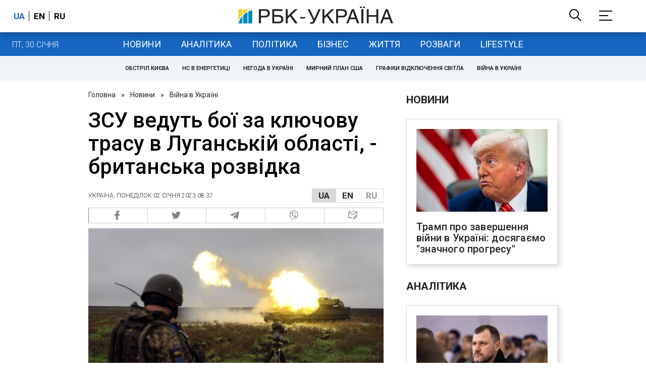

--- FILE ---
content_type: application/javascript; charset=utf-8
request_url: https://fundingchoicesmessages.google.com/f/AGSKWxVaZIVJPLgGRWAM3kMVAz5fFS5heK44AVrnXgFoNCYGQ1wyo1ALKFVflk0bvKLxtmdysi412AkWZMv3RvXvRK02LeezKqKwwbGPl2IwZzDb17zcDqyZ8FfW7l8-K25tCStgHyA32Z6rgdG8YMxSczd5nce8u_puYxna-XUPizi7zQr49GAuxN-HwA==/__120x600px./popunderking./auditudebanners.=dynamicwebad&_ads-affiliates_
body_size: -1286
content:
window['0bc40fc9-440b-4fa8-9d90-113119e79841'] = true;